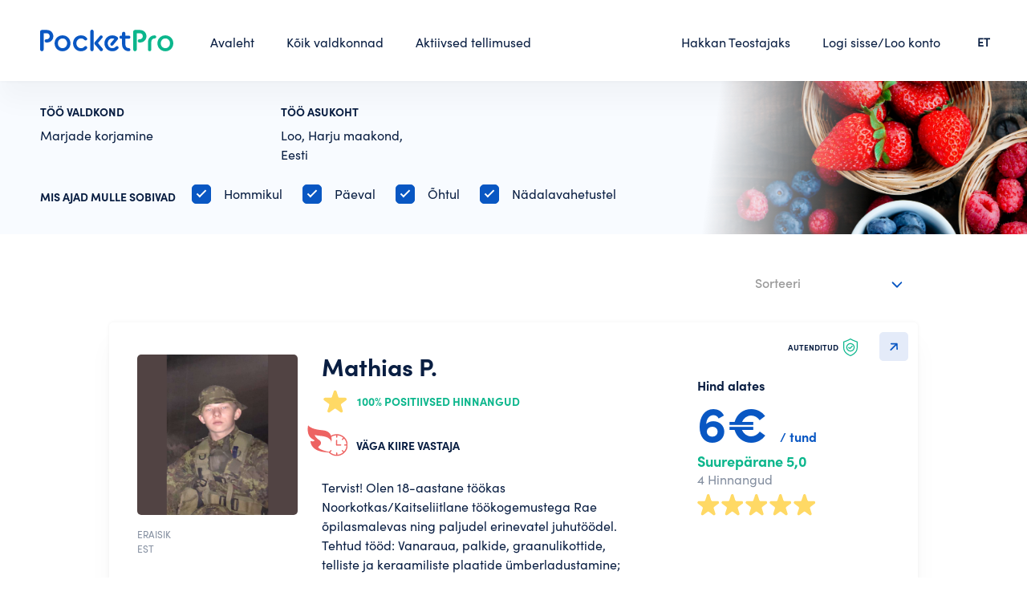

--- FILE ---
content_type: text/html; charset=UTF-8
request_url: https://www.pocketpro.ee/find-sp/marjade-korjamine-loo
body_size: 6630
content:
<!DOCTYPE html>
<!--[if IE 8]>
<html class="no-js oldie ie8" lang="et"> <![endif]-->
<!--[if IE 9]>
<html class="no-js oldie ie9" lang="et"> <![endif]-->
<!--[if (gte IE 9)|!(IE)]><!-->
<html class="no-js" lang="et">
<!--<![endif]-->

<head>
    <meta charset="utf-8" />

                <title> Marjade korjamine, Loo. Teostajad ja hinnad - PocketPro </title>
    
                <meta
        name="description"
        content="Teostajad valdkonnast Marjade korjamine, Loo. Leia parim teenusepakkuja oma piirkonnast. Vaata Teostajate hinnanguid ja hindu ning alusta suhtlust."
    />
    
    <meta name="author" content="PocketPro" />
    <meta name="viewport" content="width=device-width, initial-scale=1, maximum-scale=1" />

    <link rel="apple-touch-icon" sizes="180x180" href="/images/icons/apple-touch-icon.png">
    <link rel="icon" type="image/png" sizes="32x32" href="/favicon-32x32.png">
    <link rel="icon" type="image/png" sizes="16x16" href="/favicon-16x16.png">
    <link rel="manifest" href="/site.webmanifest">
    <link rel="mask-icon" href="/images/icons/safari-pinned-tab.svg" color="#5bbad5">
    <meta name="msapplication-TileColor" content="#00aba9">
    <meta name="theme-color" content="#ffffff">


    <!-- CSRF Token -->
    <meta name="csrf-token" content="z8zuYvVOSbeFv7JM8JT82cT9vcCw3kmadKrugEGn">

        <link rel="canonical" href="https://www.pocketpro.ee/find-sp/marjade-korjamine-loo"/>

    
    
    <link
        href="/css/swiper-bundle.min.css?id=6b88972c1c8679dbaa96"
        rel="stylesheet"
    >
    <link
        href="/css/tipped.css?id=2ce73e2f6627f23f73f1"
        rel="stylesheet"
    >
    <link
        href="/css/tipped-skins.css?id=281439a42adf3373ea11"
        rel="stylesheet"
    >
    <link
        href="https://cdn.jsdelivr.net/npm/select2@4.1.0-rc.0/dist/css/select2.min.css"
        rel="stylesheet"
    />
    <link
        rel="stylesheet"
        href="https://cdn.jsdelivr.net/gh/fancyapps/fancybox@3.5.7/dist/jquery.fancybox.min.css"
    />

    
    <!-- Styles -->
    <link href="/css/app.css?id=149c6457df051cc4be30" rel="stylesheet">
    <link href="/css/home.css?id=9f56da15b0dab6112d85" rel="stylesheet">

    <script>
        window.default_locale = "";
        window.fallback_locale = "en";
    </script>

    <!-- Google Tag Manager -->
<script>(function(w,d,s,l,i){w[l]=w[l]||[];w[l].push({'gtm.start':
  new Date().getTime(),event:'gtm.js'});var f=d.getElementsByTagName(s)[0],
  j=d.createElement(s),dl=l!='dataLayer'?'&l='+l:'';j.async=true;j.src=
  'https://www.googletagmanager.com/gtm.js?id='+i+dl;f.parentNode.insertBefore(j,f);
  })(window,document,'script','dataLayer','GTM-KS72RSF');</script>
  <!-- End Google Tag Manager -->
  
  <!-- Google Tag Manager (noscript) -->
  <noscript><iframe src="ns "
  height="0" width="0" style="display:none;visibility:hidden"></iframe></noscript>
  <!-- End Google Tag Manager (noscript) -->    <!-- Global site tag (gtag.js) - Google Analytics -->
<script async src="https://www.googletagmanager.com/gtag/js?id=G-CC5NLMSFGJ"></script>
<script>
  window.dataLayer = window.dataLayer || [];
  function gtag(){dataLayer.push(arguments);}
  gtag('js', new Date());

  gtag('config', 'G-CC5NLMSFGJ');
</script>        <!-- Hotjar Tracking Code for https://pocketpro.ee/ -->
<script>
    (function(h,o,t,j,a,r){
        h.hj=h.hj||function(){(h.hj.q=h.hj.q||[]).push(arguments)};
        h._hjSettings={hjid:2647374,hjsv:6};
        a=o.getElementsByTagName('head')[0];
        r=o.createElement('script');r.async=1;
        r.src=t+h._hjSettings.hjid+j+h._hjSettings.hjsv;
        a.appendChild(r);
    })(window,document,'https://static.hotjar.com/c/hotjar-','.js?sv=');
</script>


        <link href="https://www.pocketpro.ee/css/find.css" rel="stylesheet"/>
</head>

<body class="">

    <div id="app" class="page-wrap">
        <header class="header nav-down">
    <div class="container">
        <div class="header-inner flex">
            <a
                href="https://www.pocketpro.ee"
                class="header-logo"
            >
                <img
                    src="https://www.pocketpro.ee/img/logo-color.svg"
                    alt="logo"
                />
            </a>
            <div class="left-menu">
                <ul class="main-menu flex">
                    <li>
  <a
      class=""
      href="https://www.pocketpro.ee"
  >
      Avaleht
  </a>
</li>
<li>
  <a
      class=""
      href="https://www.pocketpro.ee/categories"
  >
      Kõik valdkonnad
  </a>
</li>
<li>
  <a
      class=""
      href="https://www.pocketpro.ee/active-orders"
  >
      Aktiivsed tellimused
  </a>
</li>                </ul>
            </div>
            <div class="right-menu">
                <ul class="main-menu flex">
                    <li>
        <a href="javascript:;" class="trigger-hakka-teostajaks-modal">
            Hakkan Teostajaks
        </a>
    </li>
                                            <li>
                            <a
                                href="javascript:;"
                                class="trigger-login-modal"
                            >
                                Logi sisse/Loo konto
                            </a>
                        </li>
                                    </ul>
            </div>
            
            <div class="language">
                <ul>
                    <li>
                        <a href="#">ET</a>
                        <ul class="dropdown">
                                                            <li>
                                    <a href="https://www.pocketpro.ee/language?locale=en" title="In English">EN</a>
                                </li>
                                                            <li>
                                    <a href="https://www.pocketpro.ee/language?locale=ru" title="Русский">RU</a>
                                </li>
                                                    </ul>
                    </li>
                </ul>
            </div>
            <a
                href="#"
                class="nav-trigger"
            >
                <span>&nbsp;</span>
                <span>&nbsp;</span>
                <span>&nbsp;</span>
            </a>
        </div>
    </div>
</header>

<form
    id="logout-form"
    action="https://www.pocketpro.ee/logout"
    method="POST"
    class="d-none"
>
    <input type="hidden" name="_token" value="z8zuYvVOSbeFv7JM8JT82cT9vcCw3kmadKrugEGn"></form>



        <div id="alerts"></div>


<div id="content-alerts"></div>

<alerts></alerts>

            <search-result
        :task="{&quot;id&quot;:56682,&quot;user_id&quot;:null,&quot;category_id&quot;:344,&quot;state_id&quot;:1,&quot;status&quot;:&quot;active&quot;,&quot;private_at&quot;:null,&quot;is_open_to_offers&quot;:false,&quot;open_to_offers_at&quot;:null,&quot;closed_for_offers_at&quot;:null,&quot;slug&quot;:&quot;marjade-korjamine-loo&quot;,&quot;description&quot;:null,&quot;query&quot;:{&quot;preferred_times&quot;:&quot;in-the-morning,during-the-day,in-the-evening,flexible,weekend&quot;},&quot;location&quot;:&quot;Loo, Harju maakond, Eesti&quot;,&quot;in_sitemap&quot;:1,&quot;another_location&quot;:null,&quot;desired_time&quot;:null,&quot;files_info&quot;:null,&quot;no_of_results&quot;:38,&quot;blocked_at&quot;:null,&quot;created_at&quot;:&quot;2021-09-01T00:00:00.000000Z&quot;,&quot;updated_at&quot;:&quot;2023-01-07T00:49:55.000000Z&quot;,&quot;category&quot;:{&quot;id&quot;:344,&quot;slug&quot;:&quot;marjade-korjamine&quot;,&quot;type&quot;:null,&quot;filename&quot;:&quot;mpBNiUQ1YT9LIHkvr5a4LzCJeVfHJa26qKaWue1n.jpeg&quot;,&quot;filename_alt&quot;:null,&quot;no_of_locations&quot;:1,&quot;parent_category_id&quot;:7,&quot;is_featured&quot;:0,&quot;sort_order&quot;:null,&quot;created_at&quot;:null,&quot;updated_at&quot;:null,&quot;deleted_at&quot;:null,&quot;name&quot;:&quot;Marjade korjamine&quot;,&quot;keywords&quot;:&quot;Korilus,Maasikate korjamine,Aiasaaduste korjamine,P\u00f5llult marjade korjamine,Marjade noppimine,Aiasaaduste noppimine,Mustikate korjamine,Vaarikate korjamine,Musts\u00f5sarde korjamine,Punaste s\u00f5sarde korjamine,Karusmarjade korjamine,J\u00f5hvikate korjamine,Murakate korjamine,Viinamarjade korjamine,Astelpaju marjade korjamine,Pohlade korjamine,Metsmaasikate korjamine&quot;,&quot;translations&quot;:[{&quot;id&quot;:344,&quot;category_id&quot;:344,&quot;locale&quot;:&quot;en&quot;,&quot;name&quot;:&quot;Berry Picking&quot;,&quot;keywords&quot;:&quot;Korilus,Maasikate korjamine,Aiasaaduste korjamine,P\u00f5llult marjade korjamine,Marjade noppimine,Aiasaaduste noppimine,Mustikate korjamine,Vaarikate korjamine,Musts\u00f5sarde korjamine,Punaste s\u00f5sarde korjamine,Karusmarjade korjamine,J\u00f5hvikate korjamine,Murakate korjamine,Viinamarjade korjamine,Astelpaju marjade korjamine,Pohlade korjamine,Metsmaasikate korjamine&quot;},{&quot;id&quot;:924,&quot;category_id&quot;:344,&quot;locale&quot;:&quot;et&quot;,&quot;name&quot;:&quot;Marjade korjamine&quot;,&quot;keywords&quot;:&quot;Korilus,Maasikate korjamine,Aiasaaduste korjamine,P\u00f5llult marjade korjamine,Marjade noppimine,Aiasaaduste noppimine,Mustikate korjamine,Vaarikate korjamine,Musts\u00f5sarde korjamine,Punaste s\u00f5sarde korjamine,Karusmarjade korjamine,J\u00f5hvikate korjamine,Murakate korjamine,Viinamarjade korjamine,Astelpaju marjade korjamine,Pohlade korjamine,Metsmaasikate korjamine&quot;},{&quot;id&quot;:1375,&quot;category_id&quot;:344,&quot;locale&quot;:&quot;ru&quot;,&quot;name&quot;:&quot;\u0421\u0431\u043e\u0440 \u044f\u0433\u043e\u0434&quot;,&quot;keywords&quot;:&quot;\u0421\u0431\u043e\u0440, \u0421\u0431\u043e\u0440 \u043a\u043b\u0443\u0431\u043d\u0438\u043a\u0438,\u0421\u0431\u043e\u0440 \u0441\u0430\u0434\u043e\u0432\u044b\u0445 \u043f\u043b\u043e\u0434\u043e\u0432,\u0421\u0431\u043e\u0440 \u044f\u0433\u043e\u0434 \u0441 \u043f\u043e\u043b\u044f,\u0421\u0431\u043e\u0440 \u044f\u0433\u043e\u0434,\u0421\u0431\u043e\u0440 \u0441\u0430\u0434\u043e\u0432\u044b\u0445 \u043f\u043b\u043e\u0434\u043e\u0432,\u0421\u0431\u043e\u0440 \u0447\u0435\u0440\u043d\u0438\u043a\u0438,\u0421\u0431\u043e\u0440 \u043c\u0430\u043b\u0438\u043d\u044b,\u0421\u0431\u043e\u0440 \u0435\u0436\u0435\u0432\u0438\u043a\u0438,\u0421\u0431\u043e\u0440 \u043a\u0440\u0430\u0441\u043d\u043e\u0439 \u0441\u043c\u043e\u0440\u043e\u0434\u0438\u043d\u044b,\u0421\u0431\u043e\u0440 \u043a\u0440\u044b\u0436\u043e\u0432\u043d\u0438\u043a\u0430,\u0421\u0431\u043e\u0440 \u043a\u043b\u044e\u043a\u0432\u044b,\u0421\u0431\u043e\u0440 \u0435\u0436\u0435\u0432\u0438\u043a\u0438, \u0421\u0431\u043e\u0440 \u043b\u0435\u0441\u043d\u043e\u0439 \u0437\u0435\u043c\u043b\u044f\u043d\u0438\u043a\u0438, \u0421\u0431\u043e\u0440 \u043e\u0431\u043b\u0435\u043f\u0438\u0445\u0438&quot;}]}}"
        :units="{&quot;1&quot;:&quot;m&quot;,&quot;2&quot;:&quot;km&quot;,&quot;3&quot;:&quot;m2&quot;,&quot;4&quot;:&quot;m3&quot;,&quot;5&quot;:&quot;lk&quot;,&quot;7&quot;:&quot;kord&quot;,&quot;8&quot;:&quot;tund&quot;,&quot;9&quot;:&quot;g&quot;,&quot;10&quot;:&quot;kg&quot;,&quot;11&quot;:&quot;tonn&quot;,&quot;12&quot;:&quot;ruum&quot;,&quot;13&quot;:&quot;liiter&quot;,&quot;14&quot;:&quot;tk&quot;,&quot;15&quot;:&quot;p\u00e4ev&quot;,&quot;16&quot;:&quot;s\u00f5na&quot;}"
        :logged-user-id="0"
        :preferred-times="{&quot;in-the-morning&quot;:&quot;Hommikul&quot;,&quot;during-the-day&quot;:&quot;P\u00e4eval&quot;,&quot;in-the-evening&quot;:&quot;\u00d5htul&quot;,&quot;weekend&quot;:&quot;N\u00e4dalavahetustel&quot;}"
        category-folder-url="https://www.pocketpro.ee/static/static/categories/"
    ></search-result>

        
        
                    <login-modal :is-modal-open="0"
                register-error="" login-error="">
            </login-modal>

            <login-modal-mobile :is-modal-open="0"
                login-error="">
            </login-modal-mobile>
            <register-modal-mobile register-error="">
            </register-modal-mobile>

            <forgot-password-modal></forgot-password-modal>

            <reset-password-modal token=""></reset-password-modal>

            <register-modal privacy-policy-link="https://www.pocketpro.ee/privacy-policy"
                terms-and-condition-link="https://www.pocketpro.ee/terms-and-condition"
                profile-folder-url="https://www.pocketpro.ee/static/users/"
                :is-modal-open="0"
                :user="{}"
                logged-redirect-url="https://www.pocketpro.ee/home"
            >
            </register-modal>
        
                    <!-- Hakka teostajaks -->
<div class="modal-wrap hakka-teostajaks-modal">
    <div class="modal-wrap-inner">
        <div class="modal-content">
            <a
                href="javascript:;"
                class="modal-close"
            ><img src="/img/close.svg"></a>
            <div class="modal-start">
                <div class="hakka-teostajaks-start">
                    <div class="hakka-teostajaks-start-inner">
                        <h2 class="h1">
                            PocketPro Teostajana saad oma oskused teenima panna!
                        </h2>
                        <div class="hakka-teostajaks-start-list">
                            <div class="hakka-teostajaks-start-item">
                                <div class="big-nr">1</div>
                                <h3>Loo konto</h3>
                                <p>
                                    Täida paar välja, kinnita oma telefoninumber ja konto ongi loodud.
                                </p>
                            </div>
                            <div class="hakka-teostajaks-start-item">
                                <div class="big-nr">2</div>
                                <h3>Täida Teostaja profiil</h3>
                                <p>
                                    Seejärel saad asuda täitma oma Teostaja profiili. Mida terviklikum profiil, seda suurema tõenäosusega soovivad Tellijad Sinuga kontakteeruda.
                                </p>
                            </div>
                            <div class="hakka-teostajaks-start-item">
                                <div class="big-nr">3</div>
                                <h3>Ole valmis</h3>
                                <p>
                                    Ole valmis jätkama vestlusi ja jõudma kokkulepetele suurepäraste Tellijatega.
                                </p>
                            </div>
                        </div>
                        <a
                            href="#"
                            class="btn btn-primary btn-block trigger-login-modal onlydesktop"
                        >Alusta konto loomist</a>
                        <a
                            href="#"
                            class="btn btn-primary btn-block trigger-register-modal-mobile onlymobile"
                        >Alusta konto loomist</a>
                    </div>
                </div>
            </div>
        </div>
    </div>
</div>
        
        
        <footer class="footer ">
    <div class="container">
        <div class="footer-inner">
            <div class="row">
                <div class="col">
                    <p>
                        PocketPro OÜ<br>
                        Kuu 28, Tartu<br>
                        <a href="mailto:info@pocketpro.ee">info@pocketpro.ee</a>
                    </p>
                </div>
                <div class="col">
                    <ul class="footer-list">
                        <li><a href="https://www.pocketpro.ee/blog">Blogi</a></li>
                        <li><a href="https://www.pocketpro.ee/terms-and-condition">Kasutustingimused</a></li>
                        <li><a href="https://www.pocketpro.ee/privacy-policy">Privaatsuspoliitika</a></li>
                    </ul>
                </div>
                <div class="col">
                    <ul class="footer-list">
                                                    <li>
                                <a href="javascript:;" class="trigger-login-modal">
                                    Registreeru/Logi sisse
                                </a>
                            </li>
                                                <li>
        <a href="javascript:;" class="trigger-hakka-teostajaks-modal">
            Hakkan Teostajaks
        </a>
    </li>
                        <li><a href="https://www.pocketpro.ee/faq">Küsimused ja vastused</a></li>
                    </ul>
                </div>
                <div class="col flex justify-content-end">
                    <div class="social-icons alt flex">
                        <a href="https://www.linkedin.com/company/pocketpro-estonia/" target="_blank"
                           class="social-item">
                            <img src="https://www.pocketpro.ee/img/icon-in.svg" alt="in"/>
                        </a>
                        <a href="https://www.facebook.com/PocketProEstonia/" target="_blank" class="social-item">
                            <img src="https://www.pocketpro.ee/img/icon-fb.svg" alt="fb"/>
                        </a>
                        <a href="https://www.instagram.com/pocketpro_estonia/" target="_blank" class="social-item">
                            <img src="https://www.pocketpro.ee/img/icon-ig.svg" alt="ig"/>
                        </a>
                    </div>
                </div>
            </div>
        </div>
    </div>
</footer>

    <shopping-cart
        task-slug="marjade-korjamine-loo"
        :logged-user-id="0"
    ></shopping-cart>

    

<div class="nav-overlay">
    <a href="javascript:;" class="nav-close"><img src="https://www.pocketpro.ee/img/close.svg" alt="X"/></a>
    <ul>
        <li>
  <a
      class=""
      href="https://www.pocketpro.ee"
  >
      Avaleht
  </a>
</li>
<li>
  <a
      class=""
      href="https://www.pocketpro.ee/categories"
  >
      Kõik valdkonnad
  </a>
</li>
<li>
  <a
      class=""
      href="https://www.pocketpro.ee/active-orders"
  >
      Aktiivsed tellimused
  </a>
</li>    </ul>
    <ul>
        <li>
        <a href="javascript:;" class="trigger-hakka-teostajaks-modal">
            Hakkan Teostajaks
        </a>
    </li>
                    <li><a href="javascript:;" class="trigger-login-modal-mobile">Logi sisse/Loo konto</a></li>
            </ul>
    <ul>
        
        <li>
            <a class="" href="https://www.pocketpro.ee/faq">
                Küsimused ja vastused
            </a>
        </li>
    </ul>
</div>
    </div>

    
    <!-- Scripts -->
    <script src="/js/manifest.js?id=89712bc6d8c588400cae"></script>
    <script src="/js/vendor.js?id=b3a2fb3aa0d6ae593ce0"></script>
    <script src="/js/app.js?id=a914c78ebb53613accbd"></script>
    <script src="/js/imagesloaded.pkgd.min.js?id=1a4b132632e8444a9d67"></script>
    <script src="/js/swiper-bundle.min.js?id=6f58af87fc5b0cbd1565"></script>
    <script src="https://cdn.jsdelivr.net/gh/fancyapps/fancybox@3.5.7/dist/jquery.fancybox.min.js">
    </script>
    <script src="/js/tipped.min.js?id=fe2ed8c7ec050dcfc914"></script>
    <script src="https://cdn.jsdelivr.net/npm/select2@4.1.0-rc.0/dist/js/select2.min.js"></script>
    <script src="https://www.pocketpro.ee/js/i18n/et.js"></script>
    <script src="https://cdnjs.cloudflare.com/ajax/libs/cropperjs/1.5.12/cropper.js"></script>
    <script src="/js/headroom.min.js?id=c2cb62aa2b92cb98c9bc"></script>
    <script src="/js/jQuery.headroom.js?id=3155bc32a3498d48bcd3"></script>

    <!-- google places apis -->
<script src="https://maps.googleapis.com/maps/api/js?key=AIzaSyCTbrkwIfgZuvN4ORb6Y1t-9YrgfPvSLqY&libraries=places&language=et"></script>
<script>
  function initAutocomplete(prefix, scrollElement = 'body') {
    if (scrollElement !== 'body') {
      initAutoCompleteScrollToElement(prefix, scrollElement);
    }

    // Create the autocomplete object, restricting the search predictions to
    // geographical location types.
    const input = document.getElementById(`${prefix}-address-input`);
    let autocomplete = new google.maps.places.Autocomplete(input, { types: ['geocode'] });
    // Set initial restrict to the greater list of countries.
    autocomplete.setComponentRestrictions({country: ["ee"]});
    // Avoid paying for data that you don't need by restricting the set of
    // place fields that are returned to just the address components.
    autocomplete.setFields(['address_component', 'formatted_address', 'geometry', 'place_id']);
    // When the user selects an address from the drop-down, populate the
    // address fields in the form.
    autocomplete.addListener('place_changed', function () {
      // Get the place details from the autocomplete object.
      fillInAddress(prefix, autocomplete.getPlace());
    });

    selectFirstItemOnEnter(input);
  }

  function fillInAddress(prefix, place) {
    const addressComponents  = extractAddressComponents(place);
    const addressInputFieldValues = {
      'place-id': place.place_id,
      // 'formatted': place.formatted_address,
      // 'latitude': place.geometry.location.lat(),
      // 'longitude': place.geometry.location.lng(),
      // 'street': extractStreetAddress(place),
      'city': addressComponents.locality,
      'state': addressComponents.administrative_area_level_1 ?? '',
      // 'zip': addressComponents.postal_code,
    };

    for (const id in addressInputFieldValues) {
      const element = document.getElementById(`${prefix}-address-${id}`);
      if (element && addressInputFieldValues[id] !== undefined) {
        element.value = addressInputFieldValues[id];
      }
    }
  }

  function extractAddressComponents (place) {
    const componentForm = {
      locality: 'long_name',
      administrative_area_level_1: 'short_name',
      postal_code: 'short_name',
    };

    const addressComponents = {};
    for (const component of place.address_components) {
      const addressType = component.types[0];
      if (componentForm[addressType]) {
        addressComponents[addressType] = component[componentForm[addressType]]
      }
    }
    return addressComponents;
  }

  function extractStreetAddress (place) {
    const street = [];
    for (const component of place.address_components) {
      if (!component.types.includes('sublocality') &&
          !component.types.includes('locality') &&
          !component.types.includes('political') &&
          !component.types.includes('postal_code')) {
        street.push(component.long_name);
      }
    }
    return street;
  }

  function initAutoCompleteScrollToElement (prefix, scrollElement) {
    const inputElement = $(`#${prefix}-address-input`);
    $(scrollElement).scroll(function() {
      if (inputElement.is(':focus')) {
        const newTopHeight = inputElement.offset().top + inputElement.outerHeight();
        $('.pac-container').css('top', newTopHeight + 'px');
      }
    });
  }

  function selectFirstItemOnEnter (input) {
    const _addEventListener = (input.addEventListener) ? input.addEventListener : input.attachEvent;

    function addEventListenerWrapper (type, listener) {  // Simulate a 'down arrow' keypress on hitting 'return' when no pac suggestion is selected, and then trigger the original listener.
      if (type === 'keydown') {
        const orig_listener = listener;
        listener = function(event) {
          const suggestion_selected = $('.pac-item-selected').length > 0;
          if (event.which === 13 && !suggestion_selected) {
            const simulated_down_arrow = $.Event('keydown', { keyCode: 40, which: 40 });
            orig_listener.apply(input, [simulated_down_arrow]);
          }
          orig_listener.apply(input, [event]);
        };
      }
      _addEventListener.apply(input, [type, listener]); // add the modified listener
    }

    if (input.addEventListener) {
      input.addEventListener = addEventListenerWrapper;
    } else if (input.attachEvent) {
      input.attachEvent = addEventListenerWrapper;
    }
  }
</script>
<!-- end google places apis -->

    <script>
        $.ajaxSetup({
            headers: {
                'X-CSRF-TOKEN': $('meta[name="csrf-token"]').attr('content')
            },
            xhrFields: {
                withCredentials: true
            }
        });

        $(document).mouseup(e => {
            ['.usermenu-normalmodal', '.messages-modal'].forEach(function($menu) {

                if ($(e.target).hasClass('do-not-close-nav')) {
                    return false;
                }

                $menu = $($menu);
                if (!$menu.is(e.target) && $menu.has(e.target).length === 0) {
                    $menu.removeClass('active');
                    $menu.prev().removeClass('active');
                }
            });
        });
    </script>

    
    
        <script type="text/javascript">
        $(document).ready(function () {
            $(".sort-cards").select2({
                language: "et",
                placeholder: "Sorteeri",
                minimumResultsForSearch: Infinity
            });
        });
    </script>
    <script type="text/javascript">
    function fieldsAlertErrors (errors) {
      var element = arguments.length > 1 && arguments[1] !== undefined ? arguments[1] : null;
      var html = '';
      html += '<div class="alert alert-red margintop20">';
      html += '<p class="margintop5">';
      errors = Array.isArray(errors) ? errors : [errors];
      errors.forEach(function(error) {
        error = Array.isArray(error) ? error : [error];
        error.forEach(function(err) {
          return html += err + '<br/>';
        });
      });
      html += '</p></div>';
      element = (element === null) ? $('#alerts') : element;
      element.html(html);
    }
    </script>
</body>

</html>


--- FILE ---
content_type: image/svg+xml
request_url: https://www.pocketpro.ee/img/fast-responder.svg
body_size: 871
content:
<svg width="39" height="32" viewBox="0 0 39 32" fill="none" xmlns="http://www.w3.org/2000/svg">
<path d="M23.2297 7.26938e-06C19.0431 7.26938e-06 15.0619 1.64163 12.1067 4.59689C11.7783 4.92528 11.7783 5.49986 12.1067 5.82829L14.5282 8.24983C14.6923 8.41388 14.8976 8.49605 15.1438 8.49605C15.39 8.49605 15.5953 8.41388 15.7593 8.24983C16.0877 7.92144 16.0877 7.34685 15.7593 7.01842L13.9946 5.25367C16.3342 3.16049 19.2891 1.97006 22.4086 1.76476V4.26846C22.4086 4.7609 22.778 5.13054 23.2707 5.13054C23.7632 5.13054 24.1328 4.7612 24.1328 4.26846V1.76476C27.3342 1.97004 30.2894 3.24236 32.5469 5.25367L30.7821 7.01842C30.4537 7.34682 30.4537 7.9214 30.7821 8.24983C30.9462 8.41388 31.1514 8.49605 31.3977 8.49605C31.6029 8.49605 31.8492 8.41388 32.0132 8.24983L33.778 6.48507C35.7892 8.74258 37.0616 11.6978 37.2669 14.8991H34.7632C34.2707 14.8991 33.9011 15.2685 33.9011 15.7612C33.9011 16.2537 34.2704 16.6233 34.7632 16.6233H37.2669C37.0616 19.8247 35.7893 22.7799 33.778 25.0374L32.0132 23.2726C31.6848 22.9442 31.1102 22.9442 30.7818 23.2726C30.4534 23.601 30.4534 24.1756 30.7818 24.504L32.5466 26.2688C30.289 28.28 27.3339 29.5524 24.1325 29.7577V27.254C24.1325 26.7615 23.7632 26.3919 23.2704 26.3919C22.778 26.3919 22.4083 26.7612 22.4083 27.254V29.7577C19.289 29.5524 16.3339 28.3622 13.9943 26.2688L15.759 24.504C16.0874 24.1756 16.0874 23.601 15.759 23.2726C15.4306 22.9442 14.856 22.9442 14.5276 23.2726L12.1067 25.6527C12.0245 25.7348 11.9426 25.8167 11.9014 25.9401C11.7783 26.2685 11.8192 26.6378 12.1067 26.884C15.1028 29.8392 19.0432 31.4809 23.2297 31.4809C31.931 31.4809 38.9906 24.4213 38.9906 15.7199C38.9906 7.01856 31.931 0 23.2297 0L23.2297 7.26938e-06Z" fill="#FFAF10"/>
<path d="M23.2293 8.20906C22.7368 8.20906 22.3672 8.57839 22.3672 9.07113V15.7611C22.3672 16.2536 22.7365 16.6232 23.2293 16.6232H28.9344C29.4269 16.6232 29.7965 16.2539 29.7965 15.7611C29.7965 15.2687 29.4272 14.899 28.9344 14.899H24.091V9.07077C24.091 8.57832 23.7217 8.20898 23.2293 8.20898V8.20906Z" fill="#FFAF10"/>
<path d="M10.3843 14.8994H0.862076C0.369633 14.8994 0 15.2687 0 15.7615C0 16.2539 0.369332 16.6236 0.862076 16.6236H10.3843C10.8768 16.6236 11.2464 16.2542 11.2464 15.7615C11.2461 15.269 10.8356 14.8994 10.384 14.8994H10.3843Z" fill="#FFAF10"/>
<path d="M10.384 9.44043H4.10426C3.61182 9.44043 3.24219 9.80976 3.24219 10.3025C3.24219 10.7949 3.61152 11.1646 4.10426 11.1646H10.384C10.8765 11.1646 11.2461 10.7952 11.2461 10.3025C11.2461 9.80978 10.8355 9.44043 10.384 9.44043Z" fill="#FFAF10"/>
<path d="M10.384 20.3574H4.10426C3.61182 20.3574 3.24219 20.7268 3.24219 21.2195C3.24219 21.7119 3.61152 22.0816 4.10426 22.0816H10.384C10.8765 22.0816 11.2461 21.7122 11.2461 21.2195C11.2461 20.7271 10.8355 20.3574 10.384 20.3574Z" fill="#FFAF10"/>
</svg>

--- FILE ---
content_type: image/svg+xml
request_url: https://www.pocketpro.ee/img/arrow-down.svg
body_size: 56
content:
<svg width="24" height="24" viewBox="0 0 24 24" fill="none" xmlns="http://www.w3.org/2000/svg">
<path d="M6.70711 8.29326C6.31658 7.90273 5.68342 7.90273 5.29289 8.29326C4.90237 8.68378 4.90237 9.31695 5.29289 9.70747L11.2929 15.7075C11.6715 16.0861 12.2811 16.0993 12.6757 15.7375L18.5 9.70747C18.9071 9.33428 18.9346 8.70171 18.5614 8.29459C18.1882 7.88747 17.5557 7.85997 17.1486 8.23316L12.0301 13.6162L6.70711 8.29326Z" fill="#0957C3"/>
</svg>
